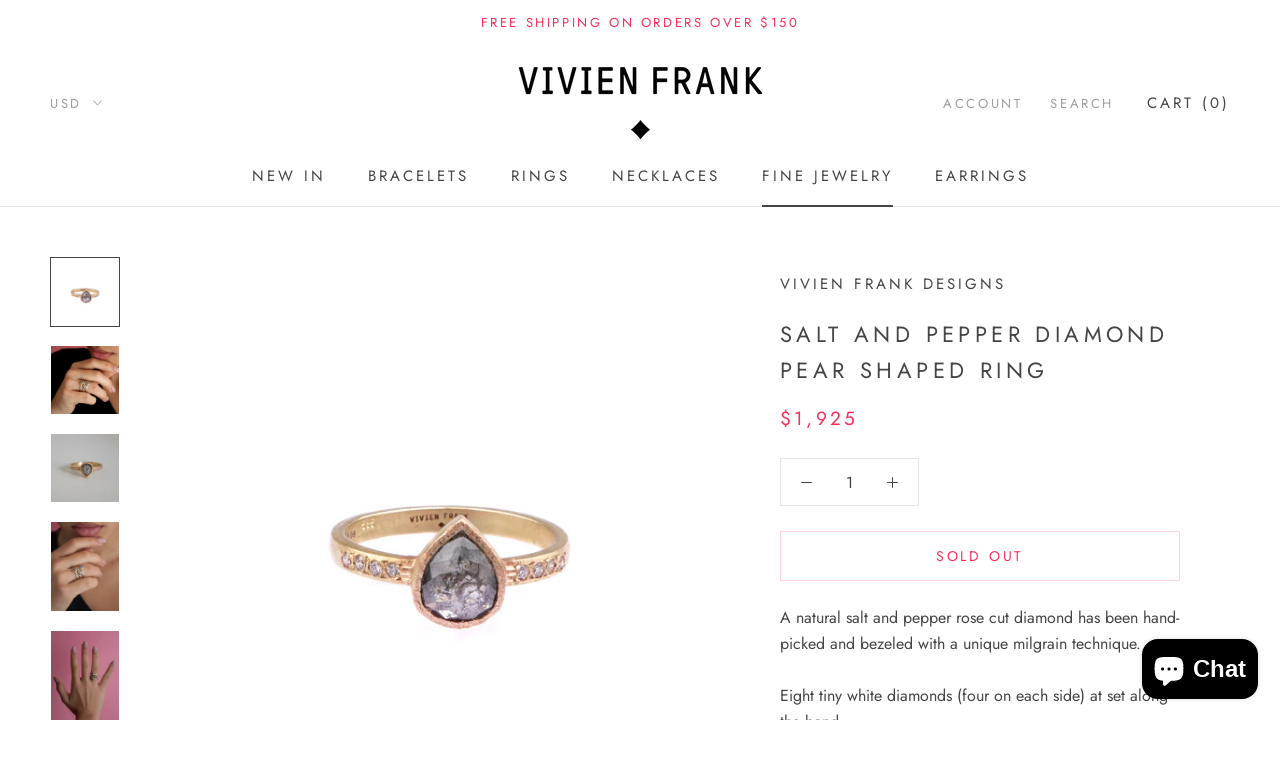

--- FILE ---
content_type: image/svg+xml
request_url: https://www.vivienfrank.com/cdn/shop/t/44/assets/cursor-zoom-in.svg?v=146305331974260410751568484633
body_size: -542
content:
<svg width="35" height="35" viewBox="0 0 35 35" xmlns="http://www.w3.org/2000/svg">
  <g fill="none" fill-rule="nonzero">
    <circle fill="#f0efef" cx="17.5" cy="17.5" r="17.5"/>
    <path fill="#454545" d="M24 18h-6v6h-1v-6h-6v-1h6v-6h1v6h6"/>
  </g>
</svg>